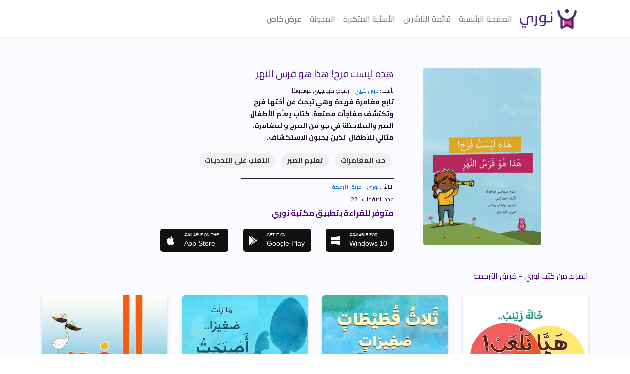

--- FILE ---
content_type: text/html; charset=utf-8
request_url: https://noorybooks.com/books/76-%D9%87%D8%B0%D9%87-%D9%84%D9%8A%D8%B3%D8%AA-%D9%81%D8%B1%D8%AD-%D9%87%D8%B0%D8%A7-%D9%87%D9%88-%D9%81%D8%B1%D8%B3-%D8%A7%D9%84%D9%86%D9%87%D8%B1
body_size: 17637
content:
<!DOCTYPE html>
<html lang="en">
  <head>
    <meta charset="utf-8">
<script type="text/javascript">window.NREUM||(NREUM={});NREUM.info={"beacon":"bam.nr-data.net","errorBeacon":"bam.nr-data.net","licenseKey":"8356214867","applicationID":"134780028","transactionName":"IF1YRkIKXl5cR0oAVwxZRR1DDV1F","queueTime":0,"applicationTime":170,"agent":""}</script>
<script type="text/javascript">(window.NREUM||(NREUM={})).init={ajax:{deny_list:["bam.nr-data.net"]},feature_flags:["soft_nav"]};(window.NREUM||(NREUM={})).loader_config={licenseKey:"8356214867",applicationID:"134780028",browserID:"134780045"};;/*! For license information please see nr-loader-rum-1.308.0.min.js.LICENSE.txt */
(()=>{var e,t,r={163:(e,t,r)=>{"use strict";r.d(t,{j:()=>E});var n=r(384),i=r(1741);var a=r(2555);r(860).K7.genericEvents;const s="experimental.resources",o="register",c=e=>{if(!e||"string"!=typeof e)return!1;try{document.createDocumentFragment().querySelector(e)}catch{return!1}return!0};var d=r(2614),u=r(944),l=r(8122);const f="[data-nr-mask]",g=e=>(0,l.a)(e,(()=>{const e={feature_flags:[],experimental:{allow_registered_children:!1,resources:!1},mask_selector:"*",block_selector:"[data-nr-block]",mask_input_options:{color:!1,date:!1,"datetime-local":!1,email:!1,month:!1,number:!1,range:!1,search:!1,tel:!1,text:!1,time:!1,url:!1,week:!1,textarea:!1,select:!1,password:!0}};return{ajax:{deny_list:void 0,block_internal:!0,enabled:!0,autoStart:!0},api:{get allow_registered_children(){return e.feature_flags.includes(o)||e.experimental.allow_registered_children},set allow_registered_children(t){e.experimental.allow_registered_children=t},duplicate_registered_data:!1},browser_consent_mode:{enabled:!1},distributed_tracing:{enabled:void 0,exclude_newrelic_header:void 0,cors_use_newrelic_header:void 0,cors_use_tracecontext_headers:void 0,allowed_origins:void 0},get feature_flags(){return e.feature_flags},set feature_flags(t){e.feature_flags=t},generic_events:{enabled:!0,autoStart:!0},harvest:{interval:30},jserrors:{enabled:!0,autoStart:!0},logging:{enabled:!0,autoStart:!0},metrics:{enabled:!0,autoStart:!0},obfuscate:void 0,page_action:{enabled:!0},page_view_event:{enabled:!0,autoStart:!0},page_view_timing:{enabled:!0,autoStart:!0},performance:{capture_marks:!1,capture_measures:!1,capture_detail:!0,resources:{get enabled(){return e.feature_flags.includes(s)||e.experimental.resources},set enabled(t){e.experimental.resources=t},asset_types:[],first_party_domains:[],ignore_newrelic:!0}},privacy:{cookies_enabled:!0},proxy:{assets:void 0,beacon:void 0},session:{expiresMs:d.wk,inactiveMs:d.BB},session_replay:{autoStart:!0,enabled:!1,preload:!1,sampling_rate:10,error_sampling_rate:100,collect_fonts:!1,inline_images:!1,fix_stylesheets:!0,mask_all_inputs:!0,get mask_text_selector(){return e.mask_selector},set mask_text_selector(t){c(t)?e.mask_selector="".concat(t,",").concat(f):""===t||null===t?e.mask_selector=f:(0,u.R)(5,t)},get block_class(){return"nr-block"},get ignore_class(){return"nr-ignore"},get mask_text_class(){return"nr-mask"},get block_selector(){return e.block_selector},set block_selector(t){c(t)?e.block_selector+=",".concat(t):""!==t&&(0,u.R)(6,t)},get mask_input_options(){return e.mask_input_options},set mask_input_options(t){t&&"object"==typeof t?e.mask_input_options={...t,password:!0}:(0,u.R)(7,t)}},session_trace:{enabled:!0,autoStart:!0},soft_navigations:{enabled:!0,autoStart:!0},spa:{enabled:!0,autoStart:!0},ssl:void 0,user_actions:{enabled:!0,elementAttributes:["id","className","tagName","type"]}}})());var p=r(6154),m=r(9324);let h=0;const v={buildEnv:m.F3,distMethod:m.Xs,version:m.xv,originTime:p.WN},b={consented:!1},y={appMetadata:{},get consented(){return this.session?.state?.consent||b.consented},set consented(e){b.consented=e},customTransaction:void 0,denyList:void 0,disabled:!1,harvester:void 0,isolatedBacklog:!1,isRecording:!1,loaderType:void 0,maxBytes:3e4,obfuscator:void 0,onerror:void 0,ptid:void 0,releaseIds:{},session:void 0,timeKeeper:void 0,registeredEntities:[],jsAttributesMetadata:{bytes:0},get harvestCount(){return++h}},_=e=>{const t=(0,l.a)(e,y),r=Object.keys(v).reduce((e,t)=>(e[t]={value:v[t],writable:!1,configurable:!0,enumerable:!0},e),{});return Object.defineProperties(t,r)};var w=r(5701);const x=e=>{const t=e.startsWith("http");e+="/",r.p=t?e:"https://"+e};var R=r(7836),k=r(3241);const A={accountID:void 0,trustKey:void 0,agentID:void 0,licenseKey:void 0,applicationID:void 0,xpid:void 0},S=e=>(0,l.a)(e,A),T=new Set;function E(e,t={},r,s){let{init:o,info:c,loader_config:d,runtime:u={},exposed:l=!0}=t;if(!c){const e=(0,n.pV)();o=e.init,c=e.info,d=e.loader_config}e.init=g(o||{}),e.loader_config=S(d||{}),c.jsAttributes??={},p.bv&&(c.jsAttributes.isWorker=!0),e.info=(0,a.D)(c);const f=e.init,m=[c.beacon,c.errorBeacon];T.has(e.agentIdentifier)||(f.proxy.assets&&(x(f.proxy.assets),m.push(f.proxy.assets)),f.proxy.beacon&&m.push(f.proxy.beacon),e.beacons=[...m],function(e){const t=(0,n.pV)();Object.getOwnPropertyNames(i.W.prototype).forEach(r=>{const n=i.W.prototype[r];if("function"!=typeof n||"constructor"===n)return;let a=t[r];e[r]&&!1!==e.exposed&&"micro-agent"!==e.runtime?.loaderType&&(t[r]=(...t)=>{const n=e[r](...t);return a?a(...t):n})})}(e),(0,n.US)("activatedFeatures",w.B)),u.denyList=[...f.ajax.deny_list||[],...f.ajax.block_internal?m:[]],u.ptid=e.agentIdentifier,u.loaderType=r,e.runtime=_(u),T.has(e.agentIdentifier)||(e.ee=R.ee.get(e.agentIdentifier),e.exposed=l,(0,k.W)({agentIdentifier:e.agentIdentifier,drained:!!w.B?.[e.agentIdentifier],type:"lifecycle",name:"initialize",feature:void 0,data:e.config})),T.add(e.agentIdentifier)}},384:(e,t,r)=>{"use strict";r.d(t,{NT:()=>s,US:()=>u,Zm:()=>o,bQ:()=>d,dV:()=>c,pV:()=>l});var n=r(6154),i=r(1863),a=r(1910);const s={beacon:"bam.nr-data.net",errorBeacon:"bam.nr-data.net"};function o(){return n.gm.NREUM||(n.gm.NREUM={}),void 0===n.gm.newrelic&&(n.gm.newrelic=n.gm.NREUM),n.gm.NREUM}function c(){let e=o();return e.o||(e.o={ST:n.gm.setTimeout,SI:n.gm.setImmediate||n.gm.setInterval,CT:n.gm.clearTimeout,XHR:n.gm.XMLHttpRequest,REQ:n.gm.Request,EV:n.gm.Event,PR:n.gm.Promise,MO:n.gm.MutationObserver,FETCH:n.gm.fetch,WS:n.gm.WebSocket},(0,a.i)(...Object.values(e.o))),e}function d(e,t){let r=o();r.initializedAgents??={},t.initializedAt={ms:(0,i.t)(),date:new Date},r.initializedAgents[e]=t}function u(e,t){o()[e]=t}function l(){return function(){let e=o();const t=e.info||{};e.info={beacon:s.beacon,errorBeacon:s.errorBeacon,...t}}(),function(){let e=o();const t=e.init||{};e.init={...t}}(),c(),function(){let e=o();const t=e.loader_config||{};e.loader_config={...t}}(),o()}},782:(e,t,r)=>{"use strict";r.d(t,{T:()=>n});const n=r(860).K7.pageViewTiming},860:(e,t,r)=>{"use strict";r.d(t,{$J:()=>u,K7:()=>c,P3:()=>d,XX:()=>i,Yy:()=>o,df:()=>a,qY:()=>n,v4:()=>s});const n="events",i="jserrors",a="browser/blobs",s="rum",o="browser/logs",c={ajax:"ajax",genericEvents:"generic_events",jserrors:i,logging:"logging",metrics:"metrics",pageAction:"page_action",pageViewEvent:"page_view_event",pageViewTiming:"page_view_timing",sessionReplay:"session_replay",sessionTrace:"session_trace",softNav:"soft_navigations",spa:"spa"},d={[c.pageViewEvent]:1,[c.pageViewTiming]:2,[c.metrics]:3,[c.jserrors]:4,[c.spa]:5,[c.ajax]:6,[c.sessionTrace]:7,[c.softNav]:8,[c.sessionReplay]:9,[c.logging]:10,[c.genericEvents]:11},u={[c.pageViewEvent]:s,[c.pageViewTiming]:n,[c.ajax]:n,[c.spa]:n,[c.softNav]:n,[c.metrics]:i,[c.jserrors]:i,[c.sessionTrace]:a,[c.sessionReplay]:a,[c.logging]:o,[c.genericEvents]:"ins"}},944:(e,t,r)=>{"use strict";r.d(t,{R:()=>i});var n=r(3241);function i(e,t){"function"==typeof console.debug&&(console.debug("New Relic Warning: https://github.com/newrelic/newrelic-browser-agent/blob/main/docs/warning-codes.md#".concat(e),t),(0,n.W)({agentIdentifier:null,drained:null,type:"data",name:"warn",feature:"warn",data:{code:e,secondary:t}}))}},1687:(e,t,r)=>{"use strict";r.d(t,{Ak:()=>d,Ze:()=>f,x3:()=>u});var n=r(3241),i=r(7836),a=r(3606),s=r(860),o=r(2646);const c={};function d(e,t){const r={staged:!1,priority:s.P3[t]||0};l(e),c[e].get(t)||c[e].set(t,r)}function u(e,t){e&&c[e]&&(c[e].get(t)&&c[e].delete(t),p(e,t,!1),c[e].size&&g(e))}function l(e){if(!e)throw new Error("agentIdentifier required");c[e]||(c[e]=new Map)}function f(e="",t="feature",r=!1){if(l(e),!e||!c[e].get(t)||r)return p(e,t);c[e].get(t).staged=!0,g(e)}function g(e){const t=Array.from(c[e]);t.every(([e,t])=>t.staged)&&(t.sort((e,t)=>e[1].priority-t[1].priority),t.forEach(([t])=>{c[e].delete(t),p(e,t)}))}function p(e,t,r=!0){const s=e?i.ee.get(e):i.ee,c=a.i.handlers;if(!s.aborted&&s.backlog&&c){if((0,n.W)({agentIdentifier:e,type:"lifecycle",name:"drain",feature:t}),r){const e=s.backlog[t],r=c[t];if(r){for(let t=0;e&&t<e.length;++t)m(e[t],r);Object.entries(r).forEach(([e,t])=>{Object.values(t||{}).forEach(t=>{t[0]?.on&&t[0]?.context()instanceof o.y&&t[0].on(e,t[1])})})}}s.isolatedBacklog||delete c[t],s.backlog[t]=null,s.emit("drain-"+t,[])}}function m(e,t){var r=e[1];Object.values(t[r]||{}).forEach(t=>{var r=e[0];if(t[0]===r){var n=t[1],i=e[3],a=e[2];n.apply(i,a)}})}},1738:(e,t,r)=>{"use strict";r.d(t,{U:()=>g,Y:()=>f});var n=r(3241),i=r(9908),a=r(1863),s=r(944),o=r(5701),c=r(3969),d=r(8362),u=r(860),l=r(4261);function f(e,t,r,a){const f=a||r;!f||f[e]&&f[e]!==d.d.prototype[e]||(f[e]=function(){(0,i.p)(c.xV,["API/"+e+"/called"],void 0,u.K7.metrics,r.ee),(0,n.W)({agentIdentifier:r.agentIdentifier,drained:!!o.B?.[r.agentIdentifier],type:"data",name:"api",feature:l.Pl+e,data:{}});try{return t.apply(this,arguments)}catch(e){(0,s.R)(23,e)}})}function g(e,t,r,n,s){const o=e.info;null===r?delete o.jsAttributes[t]:o.jsAttributes[t]=r,(s||null===r)&&(0,i.p)(l.Pl+n,[(0,a.t)(),t,r],void 0,"session",e.ee)}},1741:(e,t,r)=>{"use strict";r.d(t,{W:()=>a});var n=r(944),i=r(4261);class a{#e(e,...t){if(this[e]!==a.prototype[e])return this[e](...t);(0,n.R)(35,e)}addPageAction(e,t){return this.#e(i.hG,e,t)}register(e){return this.#e(i.eY,e)}recordCustomEvent(e,t){return this.#e(i.fF,e,t)}setPageViewName(e,t){return this.#e(i.Fw,e,t)}setCustomAttribute(e,t,r){return this.#e(i.cD,e,t,r)}noticeError(e,t){return this.#e(i.o5,e,t)}setUserId(e,t=!1){return this.#e(i.Dl,e,t)}setApplicationVersion(e){return this.#e(i.nb,e)}setErrorHandler(e){return this.#e(i.bt,e)}addRelease(e,t){return this.#e(i.k6,e,t)}log(e,t){return this.#e(i.$9,e,t)}start(){return this.#e(i.d3)}finished(e){return this.#e(i.BL,e)}recordReplay(){return this.#e(i.CH)}pauseReplay(){return this.#e(i.Tb)}addToTrace(e){return this.#e(i.U2,e)}setCurrentRouteName(e){return this.#e(i.PA,e)}interaction(e){return this.#e(i.dT,e)}wrapLogger(e,t,r){return this.#e(i.Wb,e,t,r)}measure(e,t){return this.#e(i.V1,e,t)}consent(e){return this.#e(i.Pv,e)}}},1863:(e,t,r)=>{"use strict";function n(){return Math.floor(performance.now())}r.d(t,{t:()=>n})},1910:(e,t,r)=>{"use strict";r.d(t,{i:()=>a});var n=r(944);const i=new Map;function a(...e){return e.every(e=>{if(i.has(e))return i.get(e);const t="function"==typeof e?e.toString():"",r=t.includes("[native code]"),a=t.includes("nrWrapper");return r||a||(0,n.R)(64,e?.name||t),i.set(e,r),r})}},2555:(e,t,r)=>{"use strict";r.d(t,{D:()=>o,f:()=>s});var n=r(384),i=r(8122);const a={beacon:n.NT.beacon,errorBeacon:n.NT.errorBeacon,licenseKey:void 0,applicationID:void 0,sa:void 0,queueTime:void 0,applicationTime:void 0,ttGuid:void 0,user:void 0,account:void 0,product:void 0,extra:void 0,jsAttributes:{},userAttributes:void 0,atts:void 0,transactionName:void 0,tNamePlain:void 0};function s(e){try{return!!e.licenseKey&&!!e.errorBeacon&&!!e.applicationID}catch(e){return!1}}const o=e=>(0,i.a)(e,a)},2614:(e,t,r)=>{"use strict";r.d(t,{BB:()=>s,H3:()=>n,g:()=>d,iL:()=>c,tS:()=>o,uh:()=>i,wk:()=>a});const n="NRBA",i="SESSION",a=144e5,s=18e5,o={STARTED:"session-started",PAUSE:"session-pause",RESET:"session-reset",RESUME:"session-resume",UPDATE:"session-update"},c={SAME_TAB:"same-tab",CROSS_TAB:"cross-tab"},d={OFF:0,FULL:1,ERROR:2}},2646:(e,t,r)=>{"use strict";r.d(t,{y:()=>n});class n{constructor(e){this.contextId=e}}},2843:(e,t,r)=>{"use strict";r.d(t,{G:()=>a,u:()=>i});var n=r(3878);function i(e,t=!1,r,i){(0,n.DD)("visibilitychange",function(){if(t)return void("hidden"===document.visibilityState&&e());e(document.visibilityState)},r,i)}function a(e,t,r){(0,n.sp)("pagehide",e,t,r)}},3241:(e,t,r)=>{"use strict";r.d(t,{W:()=>a});var n=r(6154);const i="newrelic";function a(e={}){try{n.gm.dispatchEvent(new CustomEvent(i,{detail:e}))}catch(e){}}},3606:(e,t,r)=>{"use strict";r.d(t,{i:()=>a});var n=r(9908);a.on=s;var i=a.handlers={};function a(e,t,r,a){s(a||n.d,i,e,t,r)}function s(e,t,r,i,a){a||(a="feature"),e||(e=n.d);var s=t[a]=t[a]||{};(s[r]=s[r]||[]).push([e,i])}},3878:(e,t,r)=>{"use strict";function n(e,t){return{capture:e,passive:!1,signal:t}}function i(e,t,r=!1,i){window.addEventListener(e,t,n(r,i))}function a(e,t,r=!1,i){document.addEventListener(e,t,n(r,i))}r.d(t,{DD:()=>a,jT:()=>n,sp:()=>i})},3969:(e,t,r)=>{"use strict";r.d(t,{TZ:()=>n,XG:()=>o,rs:()=>i,xV:()=>s,z_:()=>a});const n=r(860).K7.metrics,i="sm",a="cm",s="storeSupportabilityMetrics",o="storeEventMetrics"},4234:(e,t,r)=>{"use strict";r.d(t,{W:()=>a});var n=r(7836),i=r(1687);class a{constructor(e,t){this.agentIdentifier=e,this.ee=n.ee.get(e),this.featureName=t,this.blocked=!1}deregisterDrain(){(0,i.x3)(this.agentIdentifier,this.featureName)}}},4261:(e,t,r)=>{"use strict";r.d(t,{$9:()=>d,BL:()=>o,CH:()=>g,Dl:()=>_,Fw:()=>y,PA:()=>h,Pl:()=>n,Pv:()=>k,Tb:()=>l,U2:()=>a,V1:()=>R,Wb:()=>x,bt:()=>b,cD:()=>v,d3:()=>w,dT:()=>c,eY:()=>p,fF:()=>f,hG:()=>i,k6:()=>s,nb:()=>m,o5:()=>u});const n="api-",i="addPageAction",a="addToTrace",s="addRelease",o="finished",c="interaction",d="log",u="noticeError",l="pauseReplay",f="recordCustomEvent",g="recordReplay",p="register",m="setApplicationVersion",h="setCurrentRouteName",v="setCustomAttribute",b="setErrorHandler",y="setPageViewName",_="setUserId",w="start",x="wrapLogger",R="measure",k="consent"},5289:(e,t,r)=>{"use strict";r.d(t,{GG:()=>s,Qr:()=>c,sB:()=>o});var n=r(3878),i=r(6389);function a(){return"undefined"==typeof document||"complete"===document.readyState}function s(e,t){if(a())return e();const r=(0,i.J)(e),s=setInterval(()=>{a()&&(clearInterval(s),r())},500);(0,n.sp)("load",r,t)}function o(e){if(a())return e();(0,n.DD)("DOMContentLoaded",e)}function c(e){if(a())return e();(0,n.sp)("popstate",e)}},5607:(e,t,r)=>{"use strict";r.d(t,{W:()=>n});const n=(0,r(9566).bz)()},5701:(e,t,r)=>{"use strict";r.d(t,{B:()=>a,t:()=>s});var n=r(3241);const i=new Set,a={};function s(e,t){const r=t.agentIdentifier;a[r]??={},e&&"object"==typeof e&&(i.has(r)||(t.ee.emit("rumresp",[e]),a[r]=e,i.add(r),(0,n.W)({agentIdentifier:r,loaded:!0,drained:!0,type:"lifecycle",name:"load",feature:void 0,data:e})))}},6154:(e,t,r)=>{"use strict";r.d(t,{OF:()=>c,RI:()=>i,WN:()=>u,bv:()=>a,eN:()=>l,gm:()=>s,mw:()=>o,sb:()=>d});var n=r(1863);const i="undefined"!=typeof window&&!!window.document,a="undefined"!=typeof WorkerGlobalScope&&("undefined"!=typeof self&&self instanceof WorkerGlobalScope&&self.navigator instanceof WorkerNavigator||"undefined"!=typeof globalThis&&globalThis instanceof WorkerGlobalScope&&globalThis.navigator instanceof WorkerNavigator),s=i?window:"undefined"!=typeof WorkerGlobalScope&&("undefined"!=typeof self&&self instanceof WorkerGlobalScope&&self||"undefined"!=typeof globalThis&&globalThis instanceof WorkerGlobalScope&&globalThis),o=Boolean("hidden"===s?.document?.visibilityState),c=/iPad|iPhone|iPod/.test(s.navigator?.userAgent),d=c&&"undefined"==typeof SharedWorker,u=((()=>{const e=s.navigator?.userAgent?.match(/Firefox[/\s](\d+\.\d+)/);Array.isArray(e)&&e.length>=2&&e[1]})(),Date.now()-(0,n.t)()),l=()=>"undefined"!=typeof PerformanceNavigationTiming&&s?.performance?.getEntriesByType("navigation")?.[0]?.responseStart},6389:(e,t,r)=>{"use strict";function n(e,t=500,r={}){const n=r?.leading||!1;let i;return(...r)=>{n&&void 0===i&&(e.apply(this,r),i=setTimeout(()=>{i=clearTimeout(i)},t)),n||(clearTimeout(i),i=setTimeout(()=>{e.apply(this,r)},t))}}function i(e){let t=!1;return(...r)=>{t||(t=!0,e.apply(this,r))}}r.d(t,{J:()=>i,s:()=>n})},6630:(e,t,r)=>{"use strict";r.d(t,{T:()=>n});const n=r(860).K7.pageViewEvent},7699:(e,t,r)=>{"use strict";r.d(t,{It:()=>a,KC:()=>o,No:()=>i,qh:()=>s});var n=r(860);const i=16e3,a=1e6,s="SESSION_ERROR",o={[n.K7.logging]:!0,[n.K7.genericEvents]:!1,[n.K7.jserrors]:!1,[n.K7.ajax]:!1}},7836:(e,t,r)=>{"use strict";r.d(t,{P:()=>o,ee:()=>c});var n=r(384),i=r(8990),a=r(2646),s=r(5607);const o="nr@context:".concat(s.W),c=function e(t,r){var n={},s={},u={},l=!1;try{l=16===r.length&&d.initializedAgents?.[r]?.runtime.isolatedBacklog}catch(e){}var f={on:p,addEventListener:p,removeEventListener:function(e,t){var r=n[e];if(!r)return;for(var i=0;i<r.length;i++)r[i]===t&&r.splice(i,1)},emit:function(e,r,n,i,a){!1!==a&&(a=!0);if(c.aborted&&!i)return;t&&a&&t.emit(e,r,n);var o=g(n);m(e).forEach(e=>{e.apply(o,r)});var d=v()[s[e]];d&&d.push([f,e,r,o]);return o},get:h,listeners:m,context:g,buffer:function(e,t){const r=v();if(t=t||"feature",f.aborted)return;Object.entries(e||{}).forEach(([e,n])=>{s[n]=t,t in r||(r[t]=[])})},abort:function(){f._aborted=!0,Object.keys(f.backlog).forEach(e=>{delete f.backlog[e]})},isBuffering:function(e){return!!v()[s[e]]},debugId:r,backlog:l?{}:t&&"object"==typeof t.backlog?t.backlog:{},isolatedBacklog:l};return Object.defineProperty(f,"aborted",{get:()=>{let e=f._aborted||!1;return e||(t&&(e=t.aborted),e)}}),f;function g(e){return e&&e instanceof a.y?e:e?(0,i.I)(e,o,()=>new a.y(o)):new a.y(o)}function p(e,t){n[e]=m(e).concat(t)}function m(e){return n[e]||[]}function h(t){return u[t]=u[t]||e(f,t)}function v(){return f.backlog}}(void 0,"globalEE"),d=(0,n.Zm)();d.ee||(d.ee=c)},8122:(e,t,r)=>{"use strict";r.d(t,{a:()=>i});var n=r(944);function i(e,t){try{if(!e||"object"!=typeof e)return(0,n.R)(3);if(!t||"object"!=typeof t)return(0,n.R)(4);const r=Object.create(Object.getPrototypeOf(t),Object.getOwnPropertyDescriptors(t)),a=0===Object.keys(r).length?e:r;for(let s in a)if(void 0!==e[s])try{if(null===e[s]){r[s]=null;continue}Array.isArray(e[s])&&Array.isArray(t[s])?r[s]=Array.from(new Set([...e[s],...t[s]])):"object"==typeof e[s]&&"object"==typeof t[s]?r[s]=i(e[s],t[s]):r[s]=e[s]}catch(e){r[s]||(0,n.R)(1,e)}return r}catch(e){(0,n.R)(2,e)}}},8362:(e,t,r)=>{"use strict";r.d(t,{d:()=>a});var n=r(9566),i=r(1741);class a extends i.W{agentIdentifier=(0,n.LA)(16)}},8374:(e,t,r)=>{r.nc=(()=>{try{return document?.currentScript?.nonce}catch(e){}return""})()},8990:(e,t,r)=>{"use strict";r.d(t,{I:()=>i});var n=Object.prototype.hasOwnProperty;function i(e,t,r){if(n.call(e,t))return e[t];var i=r();if(Object.defineProperty&&Object.keys)try{return Object.defineProperty(e,t,{value:i,writable:!0,enumerable:!1}),i}catch(e){}return e[t]=i,i}},9324:(e,t,r)=>{"use strict";r.d(t,{F3:()=>i,Xs:()=>a,xv:()=>n});const n="1.308.0",i="PROD",a="CDN"},9566:(e,t,r)=>{"use strict";r.d(t,{LA:()=>o,bz:()=>s});var n=r(6154);const i="xxxxxxxx-xxxx-4xxx-yxxx-xxxxxxxxxxxx";function a(e,t){return e?15&e[t]:16*Math.random()|0}function s(){const e=n.gm?.crypto||n.gm?.msCrypto;let t,r=0;return e&&e.getRandomValues&&(t=e.getRandomValues(new Uint8Array(30))),i.split("").map(e=>"x"===e?a(t,r++).toString(16):"y"===e?(3&a()|8).toString(16):e).join("")}function o(e){const t=n.gm?.crypto||n.gm?.msCrypto;let r,i=0;t&&t.getRandomValues&&(r=t.getRandomValues(new Uint8Array(e)));const s=[];for(var o=0;o<e;o++)s.push(a(r,i++).toString(16));return s.join("")}},9908:(e,t,r)=>{"use strict";r.d(t,{d:()=>n,p:()=>i});var n=r(7836).ee.get("handle");function i(e,t,r,i,a){a?(a.buffer([e],i),a.emit(e,t,r)):(n.buffer([e],i),n.emit(e,t,r))}}},n={};function i(e){var t=n[e];if(void 0!==t)return t.exports;var a=n[e]={exports:{}};return r[e](a,a.exports,i),a.exports}i.m=r,i.d=(e,t)=>{for(var r in t)i.o(t,r)&&!i.o(e,r)&&Object.defineProperty(e,r,{enumerable:!0,get:t[r]})},i.f={},i.e=e=>Promise.all(Object.keys(i.f).reduce((t,r)=>(i.f[r](e,t),t),[])),i.u=e=>"nr-rum-1.308.0.min.js",i.o=(e,t)=>Object.prototype.hasOwnProperty.call(e,t),e={},t="NRBA-1.308.0.PROD:",i.l=(r,n,a,s)=>{if(e[r])e[r].push(n);else{var o,c;if(void 0!==a)for(var d=document.getElementsByTagName("script"),u=0;u<d.length;u++){var l=d[u];if(l.getAttribute("src")==r||l.getAttribute("data-webpack")==t+a){o=l;break}}if(!o){c=!0;var f={296:"sha512-+MIMDsOcckGXa1EdWHqFNv7P+JUkd5kQwCBr3KE6uCvnsBNUrdSt4a/3/L4j4TxtnaMNjHpza2/erNQbpacJQA=="};(o=document.createElement("script")).charset="utf-8",i.nc&&o.setAttribute("nonce",i.nc),o.setAttribute("data-webpack",t+a),o.src=r,0!==o.src.indexOf(window.location.origin+"/")&&(o.crossOrigin="anonymous"),f[s]&&(o.integrity=f[s])}e[r]=[n];var g=(t,n)=>{o.onerror=o.onload=null,clearTimeout(p);var i=e[r];if(delete e[r],o.parentNode&&o.parentNode.removeChild(o),i&&i.forEach(e=>e(n)),t)return t(n)},p=setTimeout(g.bind(null,void 0,{type:"timeout",target:o}),12e4);o.onerror=g.bind(null,o.onerror),o.onload=g.bind(null,o.onload),c&&document.head.appendChild(o)}},i.r=e=>{"undefined"!=typeof Symbol&&Symbol.toStringTag&&Object.defineProperty(e,Symbol.toStringTag,{value:"Module"}),Object.defineProperty(e,"__esModule",{value:!0})},i.p="https://js-agent.newrelic.com/",(()=>{var e={374:0,840:0};i.f.j=(t,r)=>{var n=i.o(e,t)?e[t]:void 0;if(0!==n)if(n)r.push(n[2]);else{var a=new Promise((r,i)=>n=e[t]=[r,i]);r.push(n[2]=a);var s=i.p+i.u(t),o=new Error;i.l(s,r=>{if(i.o(e,t)&&(0!==(n=e[t])&&(e[t]=void 0),n)){var a=r&&("load"===r.type?"missing":r.type),s=r&&r.target&&r.target.src;o.message="Loading chunk "+t+" failed: ("+a+": "+s+")",o.name="ChunkLoadError",o.type=a,o.request=s,n[1](o)}},"chunk-"+t,t)}};var t=(t,r)=>{var n,a,[s,o,c]=r,d=0;if(s.some(t=>0!==e[t])){for(n in o)i.o(o,n)&&(i.m[n]=o[n]);if(c)c(i)}for(t&&t(r);d<s.length;d++)a=s[d],i.o(e,a)&&e[a]&&e[a][0](),e[a]=0},r=self["webpackChunk:NRBA-1.308.0.PROD"]=self["webpackChunk:NRBA-1.308.0.PROD"]||[];r.forEach(t.bind(null,0)),r.push=t.bind(null,r.push.bind(r))})(),(()=>{"use strict";i(8374);var e=i(8362),t=i(860);const r=Object.values(t.K7);var n=i(163);var a=i(9908),s=i(1863),o=i(4261),c=i(1738);var d=i(1687),u=i(4234),l=i(5289),f=i(6154),g=i(944),p=i(384);const m=e=>f.RI&&!0===e?.privacy.cookies_enabled;function h(e){return!!(0,p.dV)().o.MO&&m(e)&&!0===e?.session_trace.enabled}var v=i(6389),b=i(7699);class y extends u.W{constructor(e,t){super(e.agentIdentifier,t),this.agentRef=e,this.abortHandler=void 0,this.featAggregate=void 0,this.loadedSuccessfully=void 0,this.onAggregateImported=new Promise(e=>{this.loadedSuccessfully=e}),this.deferred=Promise.resolve(),!1===e.init[this.featureName].autoStart?this.deferred=new Promise((t,r)=>{this.ee.on("manual-start-all",(0,v.J)(()=>{(0,d.Ak)(e.agentIdentifier,this.featureName),t()}))}):(0,d.Ak)(e.agentIdentifier,t)}importAggregator(e,t,r={}){if(this.featAggregate)return;const n=async()=>{let n;await this.deferred;try{if(m(e.init)){const{setupAgentSession:t}=await i.e(296).then(i.bind(i,3305));n=t(e)}}catch(e){(0,g.R)(20,e),this.ee.emit("internal-error",[e]),(0,a.p)(b.qh,[e],void 0,this.featureName,this.ee)}try{if(!this.#t(this.featureName,n,e.init))return(0,d.Ze)(this.agentIdentifier,this.featureName),void this.loadedSuccessfully(!1);const{Aggregate:i}=await t();this.featAggregate=new i(e,r),e.runtime.harvester.initializedAggregates.push(this.featAggregate),this.loadedSuccessfully(!0)}catch(e){(0,g.R)(34,e),this.abortHandler?.(),(0,d.Ze)(this.agentIdentifier,this.featureName,!0),this.loadedSuccessfully(!1),this.ee&&this.ee.abort()}};f.RI?(0,l.GG)(()=>n(),!0):n()}#t(e,r,n){if(this.blocked)return!1;switch(e){case t.K7.sessionReplay:return h(n)&&!!r;case t.K7.sessionTrace:return!!r;default:return!0}}}var _=i(6630),w=i(2614),x=i(3241);class R extends y{static featureName=_.T;constructor(e){var t;super(e,_.T),this.setupInspectionEvents(e.agentIdentifier),t=e,(0,c.Y)(o.Fw,function(e,r){"string"==typeof e&&("/"!==e.charAt(0)&&(e="/"+e),t.runtime.customTransaction=(r||"http://custom.transaction")+e,(0,a.p)(o.Pl+o.Fw,[(0,s.t)()],void 0,void 0,t.ee))},t),this.importAggregator(e,()=>i.e(296).then(i.bind(i,3943)))}setupInspectionEvents(e){const t=(t,r)=>{t&&(0,x.W)({agentIdentifier:e,timeStamp:t.timeStamp,loaded:"complete"===t.target.readyState,type:"window",name:r,data:t.target.location+""})};(0,l.sB)(e=>{t(e,"DOMContentLoaded")}),(0,l.GG)(e=>{t(e,"load")}),(0,l.Qr)(e=>{t(e,"navigate")}),this.ee.on(w.tS.UPDATE,(t,r)=>{(0,x.W)({agentIdentifier:e,type:"lifecycle",name:"session",data:r})})}}class k extends e.d{constructor(e){var t;(super(),f.gm)?(this.features={},(0,p.bQ)(this.agentIdentifier,this),this.desiredFeatures=new Set(e.features||[]),this.desiredFeatures.add(R),(0,n.j)(this,e,e.loaderType||"agent"),t=this,(0,c.Y)(o.cD,function(e,r,n=!1){if("string"==typeof e){if(["string","number","boolean"].includes(typeof r)||null===r)return(0,c.U)(t,e,r,o.cD,n);(0,g.R)(40,typeof r)}else(0,g.R)(39,typeof e)},t),function(e){(0,c.Y)(o.Dl,function(t,r=!1){if("string"!=typeof t&&null!==t)return void(0,g.R)(41,typeof t);const n=e.info.jsAttributes["enduser.id"];r&&null!=n&&n!==t?(0,a.p)(o.Pl+"setUserIdAndResetSession",[t],void 0,"session",e.ee):(0,c.U)(e,"enduser.id",t,o.Dl,!0)},e)}(this),function(e){(0,c.Y)(o.nb,function(t){if("string"==typeof t||null===t)return(0,c.U)(e,"application.version",t,o.nb,!1);(0,g.R)(42,typeof t)},e)}(this),function(e){(0,c.Y)(o.d3,function(){e.ee.emit("manual-start-all")},e)}(this),function(e){(0,c.Y)(o.Pv,function(t=!0){if("boolean"==typeof t){if((0,a.p)(o.Pl+o.Pv,[t],void 0,"session",e.ee),e.runtime.consented=t,t){const t=e.features.page_view_event;t.onAggregateImported.then(e=>{const r=t.featAggregate;e&&!r.sentRum&&r.sendRum()})}}else(0,g.R)(65,typeof t)},e)}(this),this.run()):(0,g.R)(21)}get config(){return{info:this.info,init:this.init,loader_config:this.loader_config,runtime:this.runtime}}get api(){return this}run(){try{const e=function(e){const t={};return r.forEach(r=>{t[r]=!!e[r]?.enabled}),t}(this.init),n=[...this.desiredFeatures];n.sort((e,r)=>t.P3[e.featureName]-t.P3[r.featureName]),n.forEach(r=>{if(!e[r.featureName]&&r.featureName!==t.K7.pageViewEvent)return;if(r.featureName===t.K7.spa)return void(0,g.R)(67);const n=function(e){switch(e){case t.K7.ajax:return[t.K7.jserrors];case t.K7.sessionTrace:return[t.K7.ajax,t.K7.pageViewEvent];case t.K7.sessionReplay:return[t.K7.sessionTrace];case t.K7.pageViewTiming:return[t.K7.pageViewEvent];default:return[]}}(r.featureName).filter(e=>!(e in this.features));n.length>0&&(0,g.R)(36,{targetFeature:r.featureName,missingDependencies:n}),this.features[r.featureName]=new r(this)})}catch(e){(0,g.R)(22,e);for(const e in this.features)this.features[e].abortHandler?.();const t=(0,p.Zm)();delete t.initializedAgents[this.agentIdentifier]?.features,delete this.sharedAggregator;return t.ee.get(this.agentIdentifier).abort(),!1}}}var A=i(2843),S=i(782);class T extends y{static featureName=S.T;constructor(e){super(e,S.T),f.RI&&((0,A.u)(()=>(0,a.p)("docHidden",[(0,s.t)()],void 0,S.T,this.ee),!0),(0,A.G)(()=>(0,a.p)("winPagehide",[(0,s.t)()],void 0,S.T,this.ee)),this.importAggregator(e,()=>i.e(296).then(i.bind(i,2117))))}}var E=i(3969);class I extends y{static featureName=E.TZ;constructor(e){super(e,E.TZ),f.RI&&document.addEventListener("securitypolicyviolation",e=>{(0,a.p)(E.xV,["Generic/CSPViolation/Detected"],void 0,this.featureName,this.ee)}),this.importAggregator(e,()=>i.e(296).then(i.bind(i,9623)))}}new k({features:[R,T,I],loaderType:"lite"})})()})();</script>
    <meta name="viewport" content="width=device-width, initial-scale=1, shrink-to-fit=no">

    <!-- Preconnect to external domains for faster loading -->
    <link rel="preconnect" href="https://noory-html-public-eu-central.s3.eu-central-1.amazonaws.com" crossorigin>
    <link rel="preconnect" href="https://maxcdn.bootstrapcdn.com" crossorigin>
    <link rel="preconnect" href="https://use.fontawesome.com" crossorigin>
    <link rel="dns-prefetch" href="https://www.googletagmanager.com">
    <link rel="dns-prefetch" href="https://cdn.rudderlabs.com">

    <link rel="canonical" href="https://noorybooks.com/books/76-%D9%87%D8%B0%D9%87-%D9%84%D9%8A%D8%B3%D8%AA-%D9%81%D8%B1%D8%AD-%D9%87%D8%B0%D8%A7-%D9%87%D9%88-%D9%81%D8%B1%D8%B3-%D8%A7%D9%84%D9%86%D9%87%D8%B1" />

    <!-- Critical CSS first -->
    <link rel="stylesheet" href="https://maxcdn.bootstrapcdn.com/bootstrap/4.0.0/css/bootstrap.min.css"
      integrity="sha384-Gn5384xqQ1aoWXA+058RXPxPg6fy4IWvTNh0E263XmFcJlSAwiGgFAW/dAiS6JXm" crossorigin="anonymous">
    <link rel="stylesheet" href="https://noorybooks.com/assets/page/manifest-2b78f674c0ba73a0fa5203531cd2bfcd4fc5f37c553317b44ba0643f1d9002d5.css" media="all" data-turbolinks-track="reload" />

    <!-- Non-critical CSS loaded async -->
    <link rel="stylesheet" href="https://use.fontawesome.com/releases/v5.3.1/css/all.css"
      integrity="sha384-mzrmE5qonljUremFsqc01SB46JvROS7bZs3IO2EmfFsd15uHvIt+Y8vEf7N7fWAU" crossorigin="anonymous"
      media="print" onload="this.media='all'">

    <title>هذه ليست فرح! هذا هو فرس النهر لـ جون كيبي الناشر نوري - فريق الترجمة - مكتبة نوري</title>
    <link rel="icon" href="https://noory-html-public-eu-central.s3.eu-central-1.amazonaws.com/packages/0_1/images/icon.png">
    <!-- Primary Meta Tags -->
    <meta name="title" content="هذه ليست فرح! هذا هو فرس النهر لـ جون كيبي الناشر نوري - فريق الترجمة - مكتبة نوري">
    <meta name="description" content="تابع مغامرة فريدة وهي تبحث عن أختها فرح وتكتشف مفاجآت ممتعة. كتاب يعلّم الأطفال الصبر والملاحظة في جو من المرح والمغامرة. مثالي للأطفال الذين يحبون الاستكشاف.">

    <!-- Open Graph / Facebook -->
    <meta property="og:type" content="website">
    <meta property="og:url" content="https://noorybooks.com/books/76-%D9%87%D8%B0%D9%87-%D9%84%D9%8A%D8%B3%D8%AA-%D9%81%D8%B1%D8%AD-%D9%87%D8%B0%D8%A7-%D9%87%D9%88-%D9%81%D8%B1%D8%B3-%D8%A7%D9%84%D9%86%D9%87%D8%B1">
    <meta property="og:title" content="هذه ليست فرح! هذا هو فرس النهر لـ جون كيبي الناشر نوري - فريق الترجمة - مكتبة نوري">
    <meta property="og:description" content="تابع مغامرة فريدة وهي تبحث عن أختها فرح وتكتشف مفاجآت ممتعة. كتاب يعلّم الأطفال الصبر والملاحظة في جو من المرح والمغامرة. مثالي للأطفال الذين يحبون الاستكشاف.">
    <meta property="og:image" content="https://noory-books-eu-central.s3.eu-central-1.amazonaws.com/uploads/book/cover_image/76/76.jpg">

    <!-- Twitter -->
    <meta property="twitter:card" content="summary_large_image">
    <meta property="twitter:url" content="https://noorybooks.com/">
    <meta property="twitter:title" content="هذه ليست فرح! هذا هو فرس النهر لـ جون كيبي الناشر نوري - فريق الترجمة - مكتبة نوري">
    <meta property="twitter:description" content="تابع مغامرة فريدة وهي تبحث عن أختها فرح وتكتشف مفاجآت ممتعة. كتاب يعلّم الأطفال الصبر والملاحظة في جو من المرح والمغامرة. مثالي للأطفال الذين يحبون الاستكشاف.">
    <meta property="twitter:image" content="https://noory-books-eu-central.s3.eu-central-1.amazonaws.com/uploads/book/cover_image/76/76.jpg">

    <meta name="csrf-param" content="authenticity_token" />
<meta name="csrf-token" content="_H7FzZTtbHbEC0iL1hzAlM6joJeivt2QDPS3SIlVP_MIBtUJADJGafkQUf6SIV0b3pDCzbsUsb4N5arR1y2Zag" />
    <script type="application/ld+json">
    {
      "@context": "https://schema.org",
      "@type": "Organization",
      "url": "https://noorybooks.com",
      "logo": "https://noory-html-public-eu-central.s3.eu-central-1.amazonaws.com/packages/0_1/images/logo.png"
    }
    </script>
    <script type="application/ld+json">{"@context":"https://schema.org","@type":["Book","Audiobook"],"name":"هذه ليست فرح! هذا هو فرس النهر","url":"https://noorybooks.com/books/76-%D9%87%D8%B0%D9%87-%D9%84%D9%8A%D8%B3%D8%AA-%D9%81%D8%B1%D8%AD-%D9%87%D8%B0%D8%A7-%D9%87%D9%88-%D9%81%D8%B1%D8%B3-%D8%A7%D9%84%D9%86%D9%87%D8%B1","inLanguage":"ar","bookFormat":"AudiobookFormat","image":"https://noory-books-eu-central.s3.eu-central-1.amazonaws.com/uploads/book/cover_image/76/76.jpg","description":"في هذه القصة الممتعة، تستيقظ فريدة لتجد أن أختها فرح ليست في سريرها. تبدأ فريدة بالبحث عنها في جميع أنحاء المنزل، متسائلة عن مكانها. تكتشف فريدة في النهاية أن فرس النهر هو الذي يرافقها طوال الوقت، وليس فرح. القصة تُعلِّم الأطفال أهمية الصبر والملاحظة، وتُشجِّعهم على الاستكشاف والمرح حتى في المواقف غير المتوقعة.","author":{"@type":"Person","name":"جون كيبي","url":"https://noorybooks.com/authors/459-%D8%AC%D9%88%D9%86-%D9%83%D9%8A%D8%A8%D9%8A"},"contributor":{"@type":"Person","name":"مبونجيني فونجوكا"},"publisher":{"@type":"Organization","name":"نوري - فريق الترجمة"},"typicalAgeRange":"4-6","audience":{"@type":"PeopleAudience","suggestedMinAge":4,"suggestedMaxAge":6},"datePublished":"2018-08-23","numberOfPages":27}</script>
    <script type="application/ld+json">{"@context":"https://schema.org","@type":"BreadcrumbList","itemListElement":[{"@type":"ListItem","position":1,"name":"مكتبة نوري","item":"https://noorybooks.com/"},{"@type":"ListItem","position":2,"name":"نوري - فريق الترجمة","item":"https://noorybooks.com/publishers/2-%D9%86%D9%88%D8%B1%D9%8A-%D9%81%D8%B1%D9%8A%D9%82-%D8%A7%D9%84%D8%AA%D8%B1%D8%AC%D9%85%D8%A9"},{"@type":"ListItem","position":3,"name":"هذه ليست فرح! هذا هو فرس النهر","item":"https://noorybooks.com/books/76-%D9%87%D8%B0%D9%87-%D9%84%D9%8A%D8%B3%D8%AA-%D9%81%D8%B1%D8%AD-%D9%87%D8%B0%D8%A7-%D9%87%D9%88-%D9%81%D8%B1%D8%B3-%D8%A7%D9%84%D9%86%D9%87%D8%B1"}]}</script>
  <script data-cfasync="false" nonce="457997e0-5e5a-4c81-9aa2-8fbd76db6514">try{(function(w,d){!function(j,k,l,m){if(j.zaraz)console.error("zaraz is loaded twice");else{j[l]=j[l]||{};j[l].executed=[];j.zaraz={deferred:[],listeners:[]};j.zaraz._v="5874";j.zaraz._n="457997e0-5e5a-4c81-9aa2-8fbd76db6514";j.zaraz.q=[];j.zaraz._f=function(n){return async function(){var o=Array.prototype.slice.call(arguments);j.zaraz.q.push({m:n,a:o})}};for(const p of["track","set","ecommerce","debug"])j.zaraz[p]=j.zaraz._f(p);j.zaraz.init=()=>{var q=k.getElementsByTagName(m)[0],r=k.createElement(m),s=k.getElementsByTagName("title")[0];s&&(j[l].t=k.getElementsByTagName("title")[0].text);j[l].x=Math.random();j[l].w=j.screen.width;j[l].h=j.screen.height;j[l].j=j.innerHeight;j[l].e=j.innerWidth;j[l].l=j.location.href;j[l].r=k.referrer;j[l].k=j.screen.colorDepth;j[l].n=k.characterSet;j[l].o=(new Date).getTimezoneOffset();if(j.dataLayer)for(const t of Object.entries(Object.entries(dataLayer).reduce((u,v)=>({...u[1],...v[1]}),{})))zaraz.set(t[0],t[1],{scope:"page"});j[l].q=[];for(;j.zaraz.q.length;){const w=j.zaraz.q.shift();j[l].q.push(w)}r.defer=!0;for(const x of[localStorage,sessionStorage])Object.keys(x||{}).filter(z=>z.startsWith("_zaraz_")).forEach(y=>{try{j[l]["z_"+y.slice(7)]=JSON.parse(x.getItem(y))}catch{j[l]["z_"+y.slice(7)]=x.getItem(y)}});r.referrerPolicy="origin";r.src="/cdn-cgi/zaraz/s.js?z="+btoa(encodeURIComponent(JSON.stringify(j[l])));q.parentNode.insertBefore(r,q)};["complete","interactive"].includes(k.readyState)?zaraz.init():j.addEventListener("DOMContentLoaded",zaraz.init)}}(w,d,"zarazData","script");window.zaraz._p=async d$=>new Promise(ea=>{if(d$){d$.e&&d$.e.forEach(eb=>{try{const ec=d.querySelector("script[nonce]"),ed=ec?.nonce||ec?.getAttribute("nonce"),ee=d.createElement("script");ed&&(ee.nonce=ed);ee.innerHTML=eb;ee.onload=()=>{d.head.removeChild(ee)};d.head.appendChild(ee)}catch(ef){console.error(`Error executing script: ${eb}\n`,ef)}});Promise.allSettled((d$.f||[]).map(eg=>fetch(eg[0],eg[1])))}ea()});zaraz._p({"e":["(function(w,d){})(window,document)"]});})(window,document)}catch(e){throw fetch("/cdn-cgi/zaraz/t"),e;};</script></head>
  <body>
      <style>
    .navbar-toggle-checkbox { display: none; }
    .navbar-toggler { display: none; cursor: pointer; background: none; border: none; padding: 10px; }
    .navbar-toggler .bar { display: block; width: 25px; height: 3px; background: #333; margin: 5px 0; transition: 0.3s; }
    @media (max-width: 991px) {
      .navbar-toggler { display: block; }
      .navbar-collapse { display: none; position: absolute; top: 100%; left: 0; right: 0; background: #fff; box-shadow: 0 2px 10px rgba(0,0,0,0.1); }
      .navbar-toggle-checkbox:checked ~ .navbar-collapse { display: block; }
      .navbar-toggle-checkbox:checked ~ .navbar-toggler .bar:nth-child(1) { transform: rotate(-45deg) translate(-6px, 6px); }
      .navbar-toggle-checkbox:checked ~ .navbar-toggler .bar:nth-child(2) { opacity: 0; }
      .navbar-toggle-checkbox:checked ~ .navbar-toggler .bar:nth-child(3) { transform: rotate(45deg) translate(-6px, -6px); }
      .navbar-nav { flex-direction: column; padding: 15px; }
      .nav-item { padding: 10px 0; border-bottom: 1px solid #eee; }
      .nav-item:last-child { border-bottom: none; }
    }
  </style>
  <nav class="navbar navbar-expand-lg">
    <div class="container" style="position: relative;">
      <a class="navbar-brand" href="/">
        <img alt="مكتبة نوري" src="https://noory-html-public-eu-central.s3.eu-central-1.amazonaws.com/packages/0_1/images/logo.png" width="130" height="50" />
</a>      <input type="checkbox" id="navbar-toggle" class="navbar-toggle-checkbox">
      <label for="navbar-toggle" class="navbar-toggler" aria-label="Toggle navigation">
        <span class="bar"></span>
        <span class="bar"></span>
        <span class="bar"></span>
      </label>
      <div class="navbar-collapse" id="navbarSupportedContent">
        <ul class="navbar-nav ml-auto">
          <li class="nav-item ">
            <a class="nav-link" href="/">الصفحة الرئيسية</a>
          </li>
          <li class="nav-item ">
            <a class="nav-link" href="/publishers">قائمة الناشرين</a>
          </li>
          <li class="nav-item">
            <a target="_blank" class="nav-link" href="https://noory.zendesk.com">الأسئلة المتكررة</a>
          </li>
          <li class="nav-item">
            <a target="_blank" class="nav-link" href="https://noorybooks.com/blog/">المدونة</a>
          </li>
          <li class="nav-item">
            <a class="nav-link font-weight-bold" href="/promo">عرض خاص</a>
          </li>
        </ul>
      </div>
    </div>
  </nav>

    <!-- Start Book Information -->
<section class="book-information">
  <div class="container">
    <div class="row justify-content-md-center">
      <div class="col-md-3 col-sm-12 col-12">
        <div class="img-book">
          <img alt="هذه ليست فرح! هذا هو فرس النهر" fetchpriority="high" src="https://noory-books-eu-central.s3.eu-central-1.amazonaws.com/uploads/book/cover_image/76/76.jpg" />
        </div>
      </div>
      <div class="col-md-7 col-sm-12">
        <div class="information text-right">
          <div class="book">
            <h1> هذه ليست فرح! هذا هو فرس النهر </h1>
            <h2> تأليف: <a href="/authors/459-%D8%AC%D9%88%D9%86-%D9%83%D9%8A%D8%A8%D9%8A">جون كيبي</a> </h2>
            <h2> - رسوم: مبونجيني فونجوكا </h2>
            <p>
              تابع مغامرة فريدة وهي تبحث عن أختها فرح وتكتشف مفاجآت ممتعة. كتاب يعلّم الأطفال الصبر والملاحظة في جو من المرح والمغامرة. مثالي للأطفال الذين يحبون الاستكشاف.
            </p>
            <div class="seo-tags" style="margin: 15px 0;">
                <a style="text-decoration: none;" href="/topics/%D8%AD%D8%A8-%D8%A7%D9%84%D9%85%D8%BA%D8%A7%D9%85%D8%B1%D8%A7%D8%AA"><span class="badge" style="background-color: #f0f0f0; color: #333; padding: 8px 12px; margin: 4px; border-radius: 20px; display: inline-block; font-size: 14px; cursor: pointer;">حب المغامرات</span></a>
                <a style="text-decoration: none;" href="/topics/%D8%AA%D8%B9%D9%84%D9%8A%D9%85-%D8%A7%D9%84%D8%B5%D8%A8%D8%B1"><span class="badge" style="background-color: #f0f0f0; color: #333; padding: 8px 12px; margin: 4px; border-radius: 20px; display: inline-block; font-size: 14px; cursor: pointer;">تعليم الصبر</span></a>
                <a style="text-decoration: none;" href="/topics/%D8%A7%D9%84%D8%AA%D8%BA%D9%84%D8%A8-%D8%B9%D9%84%D9%89-%D8%A7%D9%84%D8%AA%D8%AD%D8%AF%D9%8A%D8%A7%D8%AA"><span class="badge" style="background-color: #f0f0f0; color: #333; padding: 8px 12px; margin: 4px; border-radius: 20px; display: inline-block; font-size: 14px; cursor: pointer;">التغلب على التحديات</span></a>
            </div>
            <div class="bord-width"></div>
          </div>
          <div class="dar-nashr">
            <p class="nashr-data">الناشر: <a href="/publishers/2-%D9%86%D9%88%D8%B1%D9%8A-%D9%81%D8%B1%D9%8A%D9%82-%D8%A7%D9%84%D8%AA%D8%B1%D8%AC%D9%85%D8%A9">نوري - فريق الترجمة</a></p>
            <p class="nashr-data"> عدد الصفحات : 27 </p>
            <h6> متوفر للقراءة بتطبيق مكتبة نوري </h6>
            <div class="content text-right">
              <div class="flex social-btns float-right" dir="ltr">

              <a target="_blank" dir="rtl" class="app-btn blu flex vert" href="https://apps.apple.com/app/id1362609527">
                <p>Available on the<br /> <span class="big-txt">App Store</span></p>
                <i class="fab fa-apple"></i>
              </a>

              <a target="_blank" dir="rtl" class="app-btn blu flex vert" href="https://play.google.com/store/apps/details?id=co.noory.books">
                <p>Get it on<br /> <span class="big-txt">Google Play</span></p>
                <i class="fab fa-google-play"></i>
              </a>

              <a target="_blank" dir="rtl" class="app-btn blu flex vert" href="https://www.microsoft.com/store/apps/9NRQLD1QF9GH">
                <p>Available for <br /> <span class="big-txt">Windows 10</span></p>
                <i class="fab fa-windows"></i>
              </a>

            </div>
            </div>
          </div>
        </div>
      </div>
    </div>
  </div>
</section>
<!-- End Book Information -->



<!-- Start Publisher Books -->
<section class="story-Similar text-center">
    <div class="container">
        <div class="row">
            <div class="col-12 story-Similar-text">
                <h6 class="text-right">المزيد من كتب نوري - فريق الترجمة</h6>
            </div>
            <div class="col-md-3 col-sm-6 col-6">
                <div class="information">
                    <a href="/books/3893-%D8%AE%D8%A7%D9%84%D8%A9-%D8%B2%D9%8A%D9%86%D8%A8-%D9%87%D9%8A%D8%A7-%D9%86%D9%84%D8%B9%D8%A8"><img alt="خالة زينب.. هيا نلعب" src="https://noory-books-eu-central.s3.eu-central-1.amazonaws.com/uploads/book/cover_image/3893/download-page-image-1.jpg" /></a>
                    <a href="/books/3893-%D8%AE%D8%A7%D9%84%D8%A9-%D8%B2%D9%8A%D9%86%D8%A8-%D9%87%D9%8A%D8%A7-%D9%86%D9%84%D8%B9%D8%A8">خالة زينب.. هيا نلعب</a>
                </div>
            </div>
            <div class="col-md-3 col-sm-6 col-6">
                <div class="information">
                    <a href="/books/3891-%D8%AB%D9%84%D8%A7%D8%AB-%D9%82%D8%B7%D9%8A%D8%B7%D8%A7%D8%AA-%D8%B5%D8%BA%D9%8A%D8%B1%D8%A7%D8%AA"><img alt="ثلاث قطيطات صغيرات" src="https://noory-books-eu-central.s3.eu-central-1.amazonaws.com/uploads/book/cover_image/3891/download-page-image-1.jpg" /></a>
                    <a href="/books/3891-%D8%AB%D9%84%D8%A7%D8%AB-%D9%82%D8%B7%D9%8A%D8%B7%D8%A7%D8%AA-%D8%B5%D8%BA%D9%8A%D8%B1%D8%A7%D8%AA">ثلاث قطيطات صغيرات</a>
                </div>
            </div>
            <div class="col-md-3 col-sm-6 col-6">
                <div class="information">
                    <a href="/books/3892-%D9%85%D8%A7%D8%B2%D9%84%D8%AA-%D8%B5%D8%BA%D9%8A%D8%B1%D8%A7-%D8%A3%D8%B5%D8%A8%D8%AD%D8%AA-%D9%83%D8%A8%D9%8A%D8%B1%D8%A7"><img alt="مازلت صغيرا.. أصبحت كبيرا" src="https://noory-books-eu-central.s3.eu-central-1.amazonaws.com/uploads/book/cover_image/3892/download-page-image-1.jpg" /></a>
                    <a href="/books/3892-%D9%85%D8%A7%D8%B2%D9%84%D8%AA-%D8%B5%D8%BA%D9%8A%D8%B1%D8%A7-%D8%A3%D8%B5%D8%A8%D8%AD%D8%AA-%D9%83%D8%A8%D9%8A%D8%B1%D8%A7">مازلت صغيرا.. أصبحت كبيرا</a>
                </div>
            </div>
            <div class="col-md-3 col-sm-6 col-6">
                <div class="information">
                    <a href="/books/3992-%D8%A7%D9%84%D9%81%D9%86-%D9%81%D9%8A-%D9%83%D9%84-%D9%85%D9%83%D8%A7%D9%86-%D8%A3%D8%B4%D9%8A%D8%A7%D8%A1-%D8%B9%D8%A7%D8%AF%D9%8A%D8%A9"><img alt="الفن في كل مكان (أشياء عادية)" src="https://noory-books-eu-central.s3.eu-central-1.amazonaws.com/uploads/book/cover_image/3992/download-page-image-1.jpg" /></a>
                    <a href="/books/3992-%D8%A7%D9%84%D9%81%D9%86-%D9%81%D9%8A-%D9%83%D9%84-%D9%85%D9%83%D8%A7%D9%86-%D8%A3%D8%B4%D9%8A%D8%A7%D8%A1-%D8%B9%D8%A7%D8%AF%D9%8A%D8%A9">الفن في كل مكان (أشياء عادية)</a>
                </div>
            </div>
            <div class="col-md-3 col-sm-6 col-6">
                <div class="information">
                    <a href="/books/3991-%D8%A7%D9%84%D9%81%D9%86-%D9%81%D9%8A-%D9%83%D9%84-%D9%85%D9%83%D8%A7%D9%86-%D8%A7%D9%84%D8%B7%D8%B9%D8%A7%D9%85"><img alt="الفن في كل مكان (الطعام)" src="https://noory-books-eu-central.s3.eu-central-1.amazonaws.com/uploads/book/cover_image/3991/download-page-image-1.jpg" /></a>
                    <a href="/books/3991-%D8%A7%D9%84%D9%81%D9%86-%D9%81%D9%8A-%D9%83%D9%84-%D9%85%D9%83%D8%A7%D9%86-%D8%A7%D9%84%D8%B7%D8%B9%D8%A7%D9%85">الفن في كل مكان (الطعام)</a>
                </div>
            </div>
            <div class="col-md-3 col-sm-6 col-6">
                <div class="information">
                    <a href="/books/3155-%D8%B3%D9%85%D9%83%D8%A9-%D9%88%D9%87%D8%AF%D9%8A%D8%A9"><img alt="سمكة وهدية" src="https://noory-books-eu-central.s3.eu-central-1.amazonaws.com/uploads/book/cover_image/3155/2.jpg" /></a>
                    <a href="/books/3155-%D8%B3%D9%85%D9%83%D8%A9-%D9%88%D9%87%D8%AF%D9%8A%D8%A9">سمكة وهدية</a>
                </div>
            </div>
            <div class="col-md-3 col-sm-6 col-6">
                <div class="information">
                    <a href="/books/3151-%D9%86%D8%A7%D8%AF%D9%8A%D8%A9-%D8%B2%D9%8A%D9%86-%D9%82%D8%B5%D8%A9-%D8%AD%D9%8A%D8%A7%D8%AA%D9%8A"><img alt="نادية زين (قصة حياتي)" src="https://noory-books-eu-central.s3.eu-central-1.amazonaws.com/uploads/book/cover_image/3151/70.jpg" /></a>
                    <a href="/books/3151-%D9%86%D8%A7%D8%AF%D9%8A%D8%A9-%D8%B2%D9%8A%D9%86-%D9%82%D8%B5%D8%A9-%D8%AD%D9%8A%D8%A7%D8%AA%D9%8A">نادية زين (قصة حياتي)</a>
                </div>
            </div>
            <div class="col-md-3 col-sm-6 col-6">
                <div class="information">
                    <a href="/books/2676-%D8%A7%D9%84%D8%B7%D8%A7%D8%A6%D8%B1%D8%A7%D8%AA-%D8%A7%D9%84%D9%88%D8%B1%D9%82%D9%8A%D8%A9"><img alt="الطائرات الورقية" src="https://noory-books-eu-central.s3.eu-central-1.amazonaws.com/uploads/book/cover_image/2676/%D8%A7%D9%84%D8%B7%D8%A7%D9%8A%D9%94%D8%B1%D8%A7%D8%AA_%D8%A7%D9%84%D9%88%D8%B1%D9%82%D9%8A%D8%A9.jpg" /></a>
                    <a href="/books/2676-%D8%A7%D9%84%D8%B7%D8%A7%D8%A6%D8%B1%D8%A7%D8%AA-%D8%A7%D9%84%D9%88%D8%B1%D9%82%D9%8A%D8%A9">الطائرات الورقية</a>
                </div>
            </div>
        </div>
    </div>
</section>
<!-- End Publisher Books -->


    <!-- Start Footer-->
<footer class="text-right d-none d-md-block">
  <div class="container">
    <div class="row">
      <div class="border-fotr"></div>
      <div class="col-md-5 col-sm-6 col-xs-12">
       <div class="logo-footer">
            <img alt="مكتبة نوري" width="130" src="https://noory-html-public-eu-central.s3.eu-central-1.amazonaws.com/packages/0_1/images/logo.png" />
         <p>
          نوري … منصة كتب للأطفال تعني
          بإيصال محتوى قصصي وتعليمي عربي لأطفالنا فيما يتناسب مع ديننا وأخلاقنا
         </p>
       </div>
      </div>

      <div class="col-md-4 col-sm-6 col-xs-12">
        <!--
        <h3> تواصل معنا </h3>
        <ul class="category">
          <li>
            <a href="https://noory.zendesk.com/hc/ar/">المساعدة والاسئلة</a>
          </li>
        </ul>
        -->
      </div>
      <div class="col-md-3 col-sm-6 col-xs-12">
        <div class="footer-contact">
          <h3> تواصل معنا </h3>
          <a target="_blank" href="https://facebook.com/noorybooks" class="btn-floating btn-lg btn-fb"><i class="fab fa-facebook-f"></i></a>
          <a target="_blank" href="https://www.youtube.com/channel/UC6bjFvL2zlUw71cnca8KOCA" class="btn-floating btn-lg btn-yt"><i class="fab fa-youtube"></i></a>
          <a target="_blank" href="https://instagram.com/noorybooks" class="btn-floating btn-lg btn-ins"><i class="fab fa-instagram"></i></a>
          <a target="_blank" href="https://wa.me/971506756710" class="btn-floating btn-lg btn-whatsapp"><i class="fab fa-whatsapp"></i></a>
          <ul>
            <li> <a target="_blank" href="/cdn-cgi/l/email-protection#b5ddd0d9d9daf5dbdadac7ccd7dadadec69bd6dad8"><span class="__cf_email__" data-cfemail="f098959c9c9fb09e9f9f8289929f9f9b83de939f9d">[email&#160;protected]</span></a> </li>
          </ul>
        </div>
      </div>
      <div class="border-fotr"></div>
    </div>
  </div>

</footer>
<!-- End Footer-->

<!--  Start Mobile Footer-->
<div class="mobile-foter text-center d-block d-md-none">
  <div class="container">
    <div class="row">
  <div class="social">
    <a target="_blank" href="https://facebook.com/noorybooks" class="btn-floating btn-lg btn-fb" ><i class="fab fa-facebook-f"></i></a>
    <a target="_blank" href="https://www.youtube.com/channel/UC6bjFvL2zlUw71cnca8KOCA" class="btn-floating btn-lg btn-yt"><i class="fab fa-youtube"></i></a>
    <a target="_blank" href="https://instagram.com/noorybooks" class="btn-floating btn-lg btn-ins"><i class="fab fa-instagram"></i></a>
    <a target="_blank" href="https://wa.me/971506756710" class="btn-floating btn-lg btn-whatsapp"><i class="fab fa-whatsapp"></i></a>
  </div>
    </div>
  </div>
</div>
<!-- End Mobile Footer -->
<!-- Start Copyright-->
<div class="Copyright text-center">
  <div class="container">
    <div class="row">
      <div class="col">
        <p>2026 جميع الحقوق محفوظة.</p>
      </div>
    </div>
  </div>
</div>
<!-- End Copyright-->


    <!-- Google Tag Manager -->
    <script data-cfasync="false" src="/cdn-cgi/scripts/5c5dd728/cloudflare-static/email-decode.min.js"></script><script>(function(w,d,s,l,i){w[l]=w[l]||[];w[l].push({'gtm.start':
    new Date().getTime(),event:'gtm.js'});var f=d.getElementsByTagName(s)[0],
    j=d.createElement(s),dl=l!='dataLayer'?'&l='+l:'';j.async=true;j.src=
    'https://www.googletagmanager.com/gtm.js?id='+i+dl;f.parentNode.insertBefore(j,f);
    })(window,document,'script','dataLayer','GTM-MTPXR8Q');</script>
    <!-- End Google Tag Manager -->
    <!-- Rudderstack -->
    <script type="text/javascript">
      !function(){"use strict";window.RudderSnippetVersion="3.0.6";var sdkBaseUrl="https://cdn.rudderlabs.com/v3"
      ;var sdkName="rsa.min.js";var asyncScript=true;window.rudderAnalyticsBuildType="legacy",window.rudderanalytics=[]
      ;var e=["setDefaultInstanceKey","load","ready","page","track","identify","alias","group","reset","setAnonymousId","startSession","endSession","consent"]
      ;for(var n=0;n<e.length;n++){var t=e[n];window.rudderanalytics[t]=function(e){return function(){
      window.rudderanalytics.push([e].concat(Array.prototype.slice.call(arguments)))}}(t)}try{
      new Function('return import("")'),window.rudderAnalyticsBuildType="modern"}catch(a){}
      if(window.rudderAnalyticsMount=function(){
      "undefined"==typeof globalThis&&(Object.defineProperty(Object.prototype,"__globalThis_magic__",{get:function get(){
      return this},configurable:true}),__globalThis_magic__.globalThis=__globalThis_magic__,
      delete Object.prototype.__globalThis_magic__);var e=document.createElement("script")
      ;e.src="".concat(sdkBaseUrl,"/").concat(window.rudderAnalyticsBuildType,"/").concat(sdkName),e.async=asyncScript,
      document.head?document.head.appendChild(e):document.body.appendChild(e)
      },"undefined"==typeof Promise||"undefined"==typeof globalThis){var d=document.createElement("script")
      ;d.src="https://polyfill-fastly.io/v3/polyfill.min.js?version=3.111.0&features=Symbol%2CPromise&callback=rudderAnalyticsMount",
      d.async=asyncScript,document.head?document.head.appendChild(d):document.body.appendChild(d)}else{
      window.rudderAnalyticsMount()}window.rudderanalytics.load("2Wc7t1untazXD0HnixryFt6YGcl","https://data.noorybooks.com",{})}();
    </script>
    <!--End Rudderstack -->

    <script src="https://noorybooks.com/assets/page/manifest-2dbd661a70070d4d8ae4e94f350277684a02fb7608baf4c2a7d1f9150b70a528.js" data-turbolinks-track="reload"></script>
    <!-- Google Tag Manager (noscript) -->
    <noscript><iframe src="https://www.googletagmanager.com/ns.html?id=GTM-MTPXR8Q"
      height="0" width="0" style="display:none;visibility:hidden"></iframe></noscript>
    <!-- End Google Tag Manager (noscript) -->
  <script defer src="https://static.cloudflareinsights.com/beacon.min.js/vcd15cbe7772f49c399c6a5babf22c1241717689176015" integrity="sha512-ZpsOmlRQV6y907TI0dKBHq9Md29nnaEIPlkf84rnaERnq6zvWvPUqr2ft8M1aS28oN72PdrCzSjY4U6VaAw1EQ==" data-cf-beacon='{"version":"2024.11.0","token":"8c9c053aaeba45cd9778fcce218aedc8","r":1,"server_timing":{"name":{"cfCacheStatus":true,"cfEdge":true,"cfExtPri":true,"cfL4":true,"cfOrigin":true,"cfSpeedBrain":true},"location_startswith":null}}' crossorigin="anonymous"></script>
</body>
</html>
